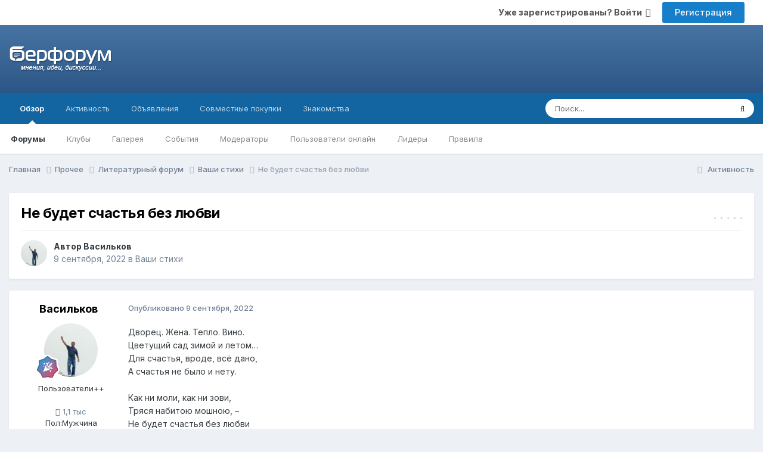

--- FILE ---
content_type: text/html;charset=UTF-8
request_url: https://berforum.ru/topic/251470-ne-budet-schastya-bez-lyubvi/
body_size: 12180
content:
<!DOCTYPE html>
<html lang="ru-RU" dir="ltr">
	<head>
		<title>Не будет счастья без любви - Ваши стихи - БерФорум</title>
		
			<!-- Global site tag (gtag.js) - Google Analytics -->
<script async src="https://www.googletagmanager.com/gtag/js?id=UA-894031-1"></script>
<script>
  window.dataLayer = window.dataLayer || [];
  function gtag(){dataLayer.push(arguments);}
  gtag('js', new Date());

  gtag('config', 'UA-894031-1');
</script>
		
		<!--[if lt IE 9]>
			
		    <script src="//berforum.ru/applications/core/interface/html5shiv/html5shiv.js"></script>
		<![endif]-->
		

	<meta name="viewport" content="width=device-width, initial-scale=1">


	
	


	<meta name="twitter:card" content="summary" />




	
		
			
				<meta property="og:title" content="Не будет счастья без любви">
			
		
	

	
		
			
				<meta property="og:type" content="website">
			
		
	

	
		
			
				<meta property="og:url" content="https://berforum.ru/topic/251470-ne-budet-schastya-bez-lyubvi/">
			
		
	

	
		
			
				<meta name="description" content="Дворец. Жена. Тепло. Вино. Цветущий сад зимой и летом… Для счастья, вроде, всё дано, А счастья не было и нету. Как ни моли, как ни зови, Тряся набитою мошною, – Не будет счастья без любви В дворце с теплом, вином, женою…">
			
		
	

	
		
			
				<meta property="og:description" content="Дворец. Жена. Тепло. Вино. Цветущий сад зимой и летом… Для счастья, вроде, всё дано, А счастья не было и нету. Как ни моли, как ни зови, Тряся набитою мошною, – Не будет счастья без любви В дворце с теплом, вином, женою…">
			
		
	

	
		
			
				<meta property="og:updated_time" content="2022-09-09T10:16:25Z">
			
		
	

	
		
			
				<meta property="og:site_name" content="БерФорум">
			
		
	

	
		
			
				<meta property="og:locale" content="ru_RU">
			
		
	


	
		<link rel="canonical" href="https://berforum.ru/topic/251470-ne-budet-schastya-bez-lyubvi/" />
	





<link rel="manifest" href="https://berforum.ru/manifest.webmanifest/">
<meta name="msapplication-config" content="https://berforum.ru/browserconfig.xml/">
<meta name="msapplication-starturl" content="/">
<meta name="application-name" content="БерФорум">
<meta name="apple-mobile-web-app-title" content="БерФорум">

	<meta name="theme-color" content="#204066">










<link rel="preload" href="//berforum.ru/applications/core/interface/font/fontawesome-webfont.woff2?v=4.7.0" as="font" crossorigin="anonymous">
		


	<link rel="preconnect" href="https://fonts.googleapis.com">
	<link rel="preconnect" href="https://fonts.gstatic.com" crossorigin>
	
		<link href="https://fonts.googleapis.com/css2?family=Inter:wght@300;400;500;600;700&display=swap" rel="stylesheet">
	



	<link rel='stylesheet' href='https://storage.berforum.ru/uploads/css_built_2/341e4a57816af3ba440d891ca87450ff_framework.css?v=4e52a1ea3c1767959788' media='all'>

	<link rel='stylesheet' href='https://storage.berforum.ru/uploads/css_built_2/05e81b71abe4f22d6eb8d1a929494829_responsive.css?v=4e52a1ea3c1767959788' media='all'>

	<link rel='stylesheet' href='https://storage.berforum.ru/uploads/css_built_2/20446cf2d164adcc029377cb04d43d17_flags.css?v=4e52a1ea3c1767959788' media='all'>

	<link rel='stylesheet' href='https://storage.berforum.ru/uploads/css_built_2/90eb5adf50a8c640f633d47fd7eb1778_core.css?v=4e52a1ea3c1767959788' media='all'>

	<link rel='stylesheet' href='https://storage.berforum.ru/uploads/css_built_2/5a0da001ccc2200dc5625c3f3934497d_core_responsive.css?v=4e52a1ea3c1767959788' media='all'>

	<link rel='stylesheet' href='https://storage.berforum.ru/uploads/css_built_2/62e269ced0fdab7e30e026f1d30ae516_forums.css?v=4e52a1ea3c1767959788' media='all'>

	<link rel='stylesheet' href='https://storage.berforum.ru/uploads/css_built_2/76e62c573090645fb99a15a363d8620e_forums_responsive.css?v=4e52a1ea3c1767959788' media='all'>

	<link rel='stylesheet' href='https://storage.berforum.ru/uploads/css_built_2/ebdea0c6a7dab6d37900b9190d3ac77b_topics.css?v=4e52a1ea3c1767959788' media='all'>





<link rel='stylesheet' href='https://storage.berforum.ru/uploads/css_built_2/258adbb6e4f3e83cd3b355f84e3fa002_custom.css?v=4e52a1ea3c1767959788' media='all'>




		
		

	
	<link rel='shortcut icon' href='https://storage.berforum.ru/uploads/monthly_2018_11/favicon.ico.17c2acdcb6ba54322727ea81707ed2ee.ico' type="image/x-icon">

    </head>
	<body class='ipsApp ipsApp_front ipsJS_none ipsClearfix' data-controller='core.front.core.app' data-message="" data-pageApp='forums' data-pageLocation='front' data-pageModule='forums' data-pageController='topic'>
		<a href='#elContent' class='ipsHide' title='Перейти к основному содержанию на этой странице' accesskey='m'>Перейти к содержанию</a>
		
		<div id='ipsLayout_header' class='ipsClearfix'>
			





			
			
<ul id='elMobileNav' class='ipsResponsive_hideDesktop' data-controller='core.front.core.mobileNav'>
	
		
			
			
				
				
			
				
				
			
				
					<li id='elMobileBreadcrumb'>
						<a href='https://berforum.ru/forum/19-vashi-stihi/'>
							<span>Ваши стихи</span>
						</a>
					</li>
				
				
			
				
				
			
		
	
	
	
	<li >
		<a data-action="defaultStream" href='https://berforum.ru/discover/'><i class="fa fa-newspaper-o" aria-hidden="true"></i></a>
	</li>

	

	
		<li class='ipsJS_show'>
			<a href='https://berforum.ru/search/'><i class='fa fa-search'></i></a>
		</li>
	
</ul>
				<div class='sToolbar ipsClearfix ipsResponsive_hidePhone'>
                  <div class="container">
					

	<ul id='elUserNav' class='ipsList_inline cSignedOut ipsResponsive_showDesktop'>
		
        
		
        
        
            
            <li id='elSignInLink'>
                <a href='https://berforum.ru/login/' data-ipsMenu-closeOnClick="false" data-ipsMenu id='elUserSignIn'>
                    Уже зарегистрированы? Войти &nbsp;<i class='fa fa-caret-down'></i>
                </a>
                
<div id='elUserSignIn_menu' class='ipsMenu ipsMenu_auto ipsHide'>
	<form accept-charset='utf-8' method='post' action='https://berforum.ru/login/'>
		<input type="hidden" name="csrfKey" value="f545266e645d1a6ac62735ac6ff40b62">
		<input type="hidden" name="ref" value="aHR0cHM6Ly9iZXJmb3J1bS5ydS90b3BpYy8yNTE0NzAtbmUtYnVkZXQtc2NoYXN0eWEtYmV6LWx5dWJ2aS8=">
		<div data-role="loginForm">
			
			
			
				<div class='ipsColumns ipsColumns_noSpacing'>
					<div class='ipsColumn ipsColumn_wide' id='elUserSignIn_internal'>
						
<div class="ipsPad ipsForm ipsForm_vertical">
	<h4 class="ipsType_sectionHead">Войти</h4>
	<br><br>
	<ul class='ipsList_reset'>
		<li class="ipsFieldRow ipsFieldRow_noLabel ipsFieldRow_fullWidth">
			
			
				<input type="text" placeholder="Отображаемое имя или email адрес" name="auth" autocomplete="email">
			
		</li>
		<li class="ipsFieldRow ipsFieldRow_noLabel ipsFieldRow_fullWidth">
			<input type="password" placeholder="Пароль" name="password" autocomplete="current-password">
		</li>
		<li class="ipsFieldRow ipsFieldRow_checkbox ipsClearfix">
			<span class="ipsCustomInput">
				<input type="checkbox" name="remember_me" id="remember_me_checkbox" value="1" checked aria-checked="true">
				<span></span>
			</span>
			<div class="ipsFieldRow_content">
				<label class="ipsFieldRow_label" for="remember_me_checkbox">Запомнить</label>
				<span class="ipsFieldRow_desc">Не рекомендуется для компьютеров с общим доступом</span>
			</div>
		</li>
		<li class="ipsFieldRow ipsFieldRow_fullWidth">
			<button type="submit" name="_processLogin" value="usernamepassword" class="ipsButton ipsButton_primary ipsButton_small" id="elSignIn_submit">Войти</button>
			
				<p class="ipsType_right ipsType_small">
					
						<a href='https://berforum.ru/lostpassword/' data-ipsDialog data-ipsDialog-title='Забыли пароль?'>
					
					Забыли пароль?</a>
				</p>
			
		</li>
	</ul>
</div>
					</div>
					<div class='ipsColumn ipsColumn_wide'>
						<div class='ipsPadding' id='elUserSignIn_external'>
							<div class='ipsAreaBackground_light ipsPadding:half'>
								
									<p class='ipsType_reset ipsType_small ipsType_center'><strong>Или войти с помощью одного из сервисов</strong></p>
								
								
									<div class='ipsType_center ipsMargin_top:half'>
										

<button type="submit" name="_processLogin" value="2" class='ipsButton ipsButton_verySmall ipsButton_fullWidth ipsSocial ipsSocial_facebook' style="background-color: #3a579a">
	
		<span class='ipsSocial_icon'>
			
				<i class='fa fa-facebook-official'></i>
			
		</span>
		<span class='ipsSocial_text'>Войти с помощью Facebook</span>
	
</button>
									</div>
								
									<div class='ipsType_center ipsMargin_top:half'>
										

<button type="submit" name="_processLogin" value="9" class='ipsButton ipsButton_verySmall ipsButton_fullWidth ipsSocial ipsSocial_twitter' style="background-color: #000000">
	
		<span class='ipsSocial_icon'>
			
				<i class='fa fa-twitter'></i>
			
		</span>
		<span class='ipsSocial_text'>Войти с помощью X</span>
	
</button>
									</div>
								
									<div class='ipsType_center ipsMargin_top:half'>
										

<button type="submit" name="_processLogin" value="3" class='ipsButton ipsButton_verySmall ipsButton_fullWidth ipsSocial ipsSocial_google' style="background-color: #4285F4">
	
		<span class='ipsSocial_icon'>
			
				<i class='fa fa-google'></i>
			
		</span>
		<span class='ipsSocial_text'>Войти с помощью Google</span>
	
</button>
									</div>
								
									<div class='ipsType_center ipsMargin_top:half'>
										

<button type="submit" name="_processLogin" value="10" class='ipsButton ipsButton_verySmall ipsButton_fullWidth ipsSocial ipsSocial_vkontakte' style="background-color: #4a76a8">
	
		<span class='ipsSocial_icon'>
			
				<i class='fa fa-vk'></i>
			
		</span>
		<span class='ipsSocial_text'>Войти через ВКонтакте</span>
	
</button>
									</div>
								
							</div>
						</div>
					</div>
				</div>
			
		</div>
	</form>
</div>
            </li>
            
        
		
			<li>
				
					<a href='https://berforum.ru/register/' data-ipsDialog data-ipsDialog-size='narrow' data-ipsDialog-title='Регистрация' id='elRegisterButton' class='ipsButton ipsButton_normal ipsButton_primary'>Регистрация</a>
				
			</li>
		
	</ul>

                  </div>
				</div>
			<header class="sMainHead">
              <div class="container">
                <div class='ipsColumns'>
                  <div id="logo" class='ipsColumn ipsColumn_medium'>


<a href='https://berforum.ru/' id='elLogo' accesskey='1'><img src="https://storage.berforum.ru/uploads/monthly_2026_01/logo.png.37b307d979f7d9cfd5295410c6633844.png.61c2767b2a1eb1d2dae63e662e25a5ce.png" alt='БерФорум'></a>
</div>
                  <div class='ipsColumn ipsColumn_fluid' ipsColumns_collapsePhone>
                    <div class="ipsAdvertisement ipsSpacer_both ipsSpacer_half">
	                  <ul class="ipsList_inline ipsType_center ipsList_reset ipsList_noSpacing">
		               <li class="ipsAdvertisement_large ipsResponsive_showDesktop ipsResponsive_inlineBlock ipsAreaBackground_light">
                         
		               </li>
	                 </ul>
                    </div>
                  </div>
                </div>
              </div>
			</header>
			

	<nav data-controller='core.front.core.navBar' class=' ipsResponsive_showDesktop'>
		<div class='ipsNavBar_primary ipsLayout_container '>
			<ul data-role="primaryNavBar" class='ipsClearfix'>
				


	
		
		
			
		
		<li class='ipsNavBar_active' data-active id='elNavSecondary_1' data-role="navBarItem" data-navApp="core" data-navExt="CustomItem">
			
			
				<a href="https://berforum.ru"  data-navItem-id="1" data-navDefault>
					Обзор<span class='ipsNavBar_active__identifier'></span>
				</a>
			
			
				<ul class='ipsNavBar_secondary ' data-role='secondaryNavBar'>
					


	
		
		
			
		
		<li class='ipsNavBar_active' data-active id='elNavSecondary_10' data-role="navBarItem" data-navApp="forums" data-navExt="Forums">
			
			
				<a href="https://berforum.ru"  data-navItem-id="10" data-navDefault>
					Форумы<span class='ipsNavBar_active__identifier'></span>
				</a>
			
			
		</li>
	
	

	
		
		
		<li  id='elNavSecondary_3' data-role="navBarItem" data-navApp="core" data-navExt="Clubs">
			
			
				<a href="https://berforum.ru/clubs/"  data-navItem-id="3" >
					Клубы<span class='ipsNavBar_active__identifier'></span>
				</a>
			
			
		</li>
	
	

	
		
		
		<li  id='elNavSecondary_23' data-role="navBarItem" data-navApp="gallery" data-navExt="Gallery">
			
			
				<a href="https://berforum.ru/gallery/"  data-navItem-id="23" >
					Галерея<span class='ipsNavBar_active__identifier'></span>
				</a>
			
			
		</li>
	
	

	
		
		
		<li  id='elNavSecondary_12' data-role="navBarItem" data-navApp="calendar" data-navExt="Calendar">
			
			
				<a href="https://berforum.ru/events/"  data-navItem-id="12" >
					События<span class='ipsNavBar_active__identifier'></span>
				</a>
			
			
		</li>
	
	

	
		
		
		<li  id='elNavSecondary_14' data-role="navBarItem" data-navApp="core" data-navExt="StaffDirectory">
			
			
				<a href="https://berforum.ru/staff/"  data-navItem-id="14" >
					Модераторы<span class='ipsNavBar_active__identifier'></span>
				</a>
			
			
		</li>
	
	

	
		
		
		<li  id='elNavSecondary_15' data-role="navBarItem" data-navApp="core" data-navExt="OnlineUsers">
			
			
				<a href="https://berforum.ru/online/"  data-navItem-id="15" >
					Пользователи онлайн<span class='ipsNavBar_active__identifier'></span>
				</a>
			
			
		</li>
	
	

	
		
		
		<li  id='elNavSecondary_16' data-role="navBarItem" data-navApp="core" data-navExt="Leaderboard">
			
			
				<a href="https://berforum.ru/leaderboard/"  data-navItem-id="16" >
					Лидеры<span class='ipsNavBar_active__identifier'></span>
				</a>
			
			
		</li>
	
	

	
		
		
		<li  id='elNavSecondary_13' data-role="navBarItem" data-navApp="core" data-navExt="Guidelines">
			
			
				<a href="https://berforum.ru/guidelines/"  data-navItem-id="13" >
					Правила<span class='ipsNavBar_active__identifier'></span>
				</a>
			
			
		</li>
	
	

					<li class='ipsHide' id='elNavigationMore_1' data-role='navMore'>
						<a href='#' data-ipsMenu data-ipsMenu-appendTo='#elNavigationMore_1' id='elNavigationMore_1_dropdown'>Больше <i class='fa fa-caret-down'></i></a>
						<ul class='ipsHide ipsMenu ipsMenu_auto' id='elNavigationMore_1_dropdown_menu' data-role='moreDropdown'></ul>
					</li>
				</ul>
			
		</li>
	
	

	
		
		
		<li  id='elNavSecondary_2' data-role="navBarItem" data-navApp="core" data-navExt="CustomItem">
			
			
				<a href="https://berforum.ru/discover/"  data-navItem-id="2" >
					Активность<span class='ipsNavBar_active__identifier'></span>
				</a>
			
			
				<ul class='ipsNavBar_secondary ipsHide' data-role='secondaryNavBar'>
					


	
		
		
		<li  id='elNavSecondary_4' data-role="navBarItem" data-navApp="core" data-navExt="AllActivity">
			
			
				<a href="https://berforum.ru/discover/"  data-navItem-id="4" >
					Активность<span class='ipsNavBar_active__identifier'></span>
				</a>
			
			
		</li>
	
	

	
	

	
	

	
	

	
		
		
		<li  id='elNavSecondary_8' data-role="navBarItem" data-navApp="core" data-navExt="Search">
			
			
				<a href="https://berforum.ru/search/"  data-navItem-id="8" >
					Поиск<span class='ipsNavBar_active__identifier'></span>
				</a>
			
			
		</li>
	
	

	
	

					<li class='ipsHide' id='elNavigationMore_2' data-role='navMore'>
						<a href='#' data-ipsMenu data-ipsMenu-appendTo='#elNavigationMore_2' id='elNavigationMore_2_dropdown'>Больше <i class='fa fa-caret-down'></i></a>
						<ul class='ipsHide ipsMenu ipsMenu_auto' id='elNavigationMore_2_dropdown_menu' data-role='moreDropdown'></ul>
					</li>
				</ul>
			
		</li>
	
	

	
		
		
		<li  id='elNavSecondary_18' data-role="navBarItem" data-navApp="core" data-navExt="CustomItem">
			
			
				<a href="https://berforum.ru/forum/28-chastnie-objavlenija/"  data-navItem-id="18" >
					Объявления<span class='ipsNavBar_active__identifier'></span>
				</a>
			
			
		</li>
	
	

	
		
		
		<li  id='elNavSecondary_19' data-role="navBarItem" data-navApp="core" data-navExt="CustomItem">
			
			
				<a href="https://berforum.ru/forum/94-sovmestnie-pokupki/"  data-navItem-id="19" >
					Совместные покупки<span class='ipsNavBar_active__identifier'></span>
				</a>
			
			
		</li>
	
	

	
		
		
		<li  id='elNavSecondary_20' data-role="navBarItem" data-navApp="core" data-navExt="CustomItem">
			
			
				<a href="http://kiss.beriki.ru"  data-navItem-id="20" >
					Знакомства<span class='ipsNavBar_active__identifier'></span>
				</a>
			
			
		</li>
	
	

				<li class='ipsHide' id='elNavigationMore' data-role='navMore'>
					<a href='#' data-ipsMenu data-ipsMenu-appendTo='#elNavigationMore' id='elNavigationMore_dropdown'>Больше</a>
					<ul class='ipsNavBar_secondary ipsHide' data-role='secondaryNavBar'>
						<li class='ipsHide' id='elNavigationMore_more' data-role='navMore'>
							<a href='#' data-ipsMenu data-ipsMenu-appendTo='#elNavigationMore_more' id='elNavigationMore_more_dropdown'>Больше <i class='fa fa-caret-down'></i></a>
							<ul class='ipsHide ipsMenu ipsMenu_auto' id='elNavigationMore_more_dropdown_menu' data-role='moreDropdown'></ul>
						</li>
					</ul>
				</li>
			</ul>
			

	<div id="elSearchWrapper">
		<div id='elSearch' data-controller="core.front.core.quickSearch">
			<form accept-charset='utf-8' action='//berforum.ru/search/?do=quicksearch' method='post'>
                <input type='search' id='elSearchField' placeholder='Поиск...' name='q' autocomplete='off' aria-label='Поиск'>
                <details class='cSearchFilter'>
                    <summary class='cSearchFilter__text'></summary>
                    <ul class='cSearchFilter__menu'>
                        
                        <li><label><input type="radio" name="type" value="all" ><span class='cSearchFilter__menuText'>Везде</span></label></li>
                        
                            
                                <li><label><input type="radio" name="type" value='contextual_{&quot;type&quot;:&quot;forums_topic&quot;,&quot;nodes&quot;:19}' checked><span class='cSearchFilter__menuText'>Этот форум</span></label></li>
                            
                                <li><label><input type="radio" name="type" value='contextual_{&quot;type&quot;:&quot;forums_topic&quot;,&quot;item&quot;:251470}' checked><span class='cSearchFilter__menuText'>Эта тема</span></label></li>
                            
                        
                        
                            <li><label><input type="radio" name="type" value="core_statuses_status"><span class='cSearchFilter__menuText'>Обновления статусов</span></label></li>
                        
                            <li><label><input type="radio" name="type" value="forums_topic"><span class='cSearchFilter__menuText'>Темы</span></label></li>
                        
                            <li><label><input type="radio" name="type" value="calendar_event"><span class='cSearchFilter__menuText'>События</span></label></li>
                        
                            <li><label><input type="radio" name="type" value="gallery_image"><span class='cSearchFilter__menuText'>Изображения</span></label></li>
                        
                            <li><label><input type="radio" name="type" value="gallery_album_item"><span class='cSearchFilter__menuText'>Альбомы</span></label></li>
                        
                            <li><label><input type="radio" name="type" value="core_members"><span class='cSearchFilter__menuText'>Пользователи</span></label></li>
                        
                    </ul>
                </details>
				<button class='cSearchSubmit' type="submit" aria-label='Поиск'><i class="fa fa-search"></i></button>
			</form>
		</div>
	</div>

		</div>
	</nav>

		</div>
		<main id='ipsLayout_body' class='ipsLayout_container'>
			<div id='ipsLayout_contentArea'>
				<div id='ipsLayout_contentWrapper'>
					
<nav class='ipsBreadcrumb ipsBreadcrumb_top ipsFaded_withHover'>
	

	<ul class='ipsList_inline ipsPos_right'>
		
		<li >
			<a data-action="defaultStream" class='ipsType_light '  href='https://berforum.ru/discover/'><i class="fa fa-newspaper-o" aria-hidden="true"></i> <span>Активность</span></a>
		</li>
		
	</ul>

	<ul data-role="breadcrumbList">
		<li>
			<a title="Главная" href='https://berforum.ru/'>
				<span>Главная <i class='fa fa-angle-right'></i></span>
			</a>
		</li>
		
		
			<li>
				
					<a href='https://berforum.ru/forum/75-prochee/'>
						<span>Прочее <i class='fa fa-angle-right' aria-hidden="true"></i></span>
					</a>
				
			</li>
		
			<li>
				
					<a href='https://berforum.ru/forum/73-literaturnyy-forum/'>
						<span>Литературный форум <i class='fa fa-angle-right' aria-hidden="true"></i></span>
					</a>
				
			</li>
		
			<li>
				
					<a href='https://berforum.ru/forum/19-vashi-stihi/'>
						<span>Ваши стихи <i class='fa fa-angle-right' aria-hidden="true"></i></span>
					</a>
				
			</li>
		
			<li>
				
					Не будет счастья без любви
				
			</li>
		
	</ul>
</nav>
					
					<div id='ipsLayout_mainArea'>
						<a id='elContent'></a>
						
						
						
						

	




						



<div class='ipsPageHeader ipsResponsive_pull ipsBox ipsPadding sm:ipsPadding:half ipsMargin_bottom'>
		
	
	<div class='ipsFlex ipsFlex-ai:center ipsFlex-fw:wrap ipsGap:4'>
		<div class='ipsFlex-flex:11'>
			<h1 class='ipsType_pageTitle ipsContained_container'>
				

				
				
					<span class='ipsType_break ipsContained'>
						<span>Не будет счастья без любви</span>
					</span>
				
			</h1>
			
			
		</div>
		
			<div class='ipsFlex-flex:00 ipsType_light'>
				
				
<div  class='ipsClearfix ipsRating  ipsRating_veryLarge'>
	
	<ul class='ipsRating_collective'>
		
			
				<li class='ipsRating_off'>
					<i class='fa fa-star'></i>
				</li>
			
		
			
				<li class='ipsRating_off'>
					<i class='fa fa-star'></i>
				</li>
			
		
			
				<li class='ipsRating_off'>
					<i class='fa fa-star'></i>
				</li>
			
		
			
				<li class='ipsRating_off'>
					<i class='fa fa-star'></i>
				</li>
			
		
			
				<li class='ipsRating_off'>
					<i class='fa fa-star'></i>
				</li>
			
		
	</ul>
</div>
			</div>
		
	</div>
	<hr class='ipsHr'>
	<div class='ipsPageHeader__meta ipsFlex ipsFlex-jc:between ipsFlex-ai:center ipsFlex-fw:wrap ipsGap:3'>
		<div class='ipsFlex-flex:11'>
			<div class='ipsPhotoPanel ipsPhotoPanel_mini ipsPhotoPanel_notPhone ipsClearfix'>
				


	<a href="https://berforum.ru/profile/88224-vasilkov/" rel="nofollow" data-ipsHover data-ipsHover-width="370" data-ipsHover-target="https://berforum.ru/profile/88224-vasilkov/?do=hovercard" class="ipsUserPhoto ipsUserPhoto_mini" title="Перейти в профиль Васильков">
		<img src='https://storage.berforum.ru/uploads/monthly_2020_02/mihvasivgmacom.thumb.jpg.9b874e9eb34bd6b8165b79f767a39921.jpg' alt='Васильков' loading="lazy">
	</a>

				<div>
					<p class='ipsType_reset ipsType_blendLinks'>
						<span class='ipsType_normal'>
						
							<strong>Автор 


<a href='https://berforum.ru/profile/88224-vasilkov/' rel="nofollow" data-ipsHover data-ipsHover-width='370' data-ipsHover-target='https://berforum.ru/profile/88224-vasilkov/?do=hovercard&amp;referrer=https%253A%252F%252Fberforum.ru%252Ftopic%252F251470-ne-budet-schastya-bez-lyubvi%252F' title="Перейти в профиль Васильков" class="ipsType_break">Васильков</a></strong><br />
							<span class='ipsType_light'><time datetime='2022-09-09T10:16:25Z' title='09.09.2022 10:16' data-short='3 г.'>9 сентября, 2022</time> в <a href="https://berforum.ru/forum/19-vashi-stihi/">Ваши стихи</a></span>
						
						</span>
					</p>
				</div>
			</div>
		</div>
					
	</div>
	
	
</div>








<div class='ipsClearfix'>
	<ul class="ipsToolList ipsToolList_horizontal ipsClearfix ipsSpacer_both ipsResponsive_hidePhone">
		
		
		
	</ul>
</div>

<div id='comments' data-controller='core.front.core.commentFeed,forums.front.topic.view, core.front.core.ignoredComments' data-autoPoll data-baseURL='https://berforum.ru/topic/251470-ne-budet-schastya-bez-lyubvi/' data-lastPage data-feedID='topic-251470' class='cTopic ipsClear ipsSpacer_top'>
	
			
	

	

<div data-controller='core.front.core.recommendedComments' data-url='https://berforum.ru/topic/251470-ne-budet-schastya-bez-lyubvi/?recommended=comments' class='ipsRecommendedComments ipsHide'>
	<div data-role="recommendedComments">
		<h2 class='ipsType_sectionHead ipsType_large ipsType_bold ipsMargin_bottom'>Рекомендуемые сообщения</h2>
		
	</div>
</div>
	
	<div id="elPostFeed" data-role='commentFeed' data-controller='core.front.core.moderation' >
		<form action="https://berforum.ru/topic/251470-ne-budet-schastya-bez-lyubvi/?csrfKey=f545266e645d1a6ac62735ac6ff40b62&amp;do=multimodComment" method="post" data-ipsPageAction data-role='moderationTools'>
			
			
				

					

					
					



<a id='findComment-4204410'></a>
<a id='comment-4204410'></a>
<article  id='elComment_4204410' class='cPost ipsBox ipsResponsive_pull  ipsComment  ipsComment_parent ipsClearfix ipsClear ipsColumns ipsColumns_noSpacing ipsColumns_collapsePhone    '>
	

	

	<div class='cAuthorPane_mobile ipsResponsive_showPhone'>
		<div class='cAuthorPane_photo'>
			<div class='cAuthorPane_photoWrap'>
				


	<a href="https://berforum.ru/profile/88224-vasilkov/" rel="nofollow" data-ipsHover data-ipsHover-width="370" data-ipsHover-target="https://berforum.ru/profile/88224-vasilkov/?do=hovercard" class="ipsUserPhoto ipsUserPhoto_large" title="Перейти в профиль Васильков">
		<img src='https://storage.berforum.ru/uploads/monthly_2020_02/mihvasivgmacom.thumb.jpg.9b874e9eb34bd6b8165b79f767a39921.jpg' alt='Васильков' loading="lazy">
	</a>

				
				
					<a href="https://berforum.ru/profile/88224-vasilkov/badges/" rel="nofollow">
						
<img src='https://storage.berforum.ru/uploads/monthly_2021_09/12_Mentor.svg' loading="lazy" alt="Mentor" class="cAuthorPane_badge cAuthorPane_badge--rank ipsOutline ipsOutline:2px" data-ipsTooltip title="Звание: Mentor (12/14)">
					</a>
				
			</div>
		</div>
		<div class='cAuthorPane_content'>
			<h3 class='ipsType_sectionHead cAuthorPane_author ipsType_break ipsType_blendLinks ipsFlex ipsFlex-ai:center'>
				


<a href='https://berforum.ru/profile/88224-vasilkov/' rel="nofollow" data-ipsHover data-ipsHover-width='370' data-ipsHover-target='https://berforum.ru/profile/88224-vasilkov/?do=hovercard&amp;referrer=https%253A%252F%252Fberforum.ru%252Ftopic%252F251470-ne-budet-schastya-bez-lyubvi%252F' title="Перейти в профиль Васильков" class="ipsType_break">Васильков</a>
			</h3>
			<div class='ipsType_light ipsType_reset'>
			    <a href='https://berforum.ru/topic/251470-ne-budet-schastya-bez-lyubvi/#findComment-4204410' rel="nofollow" class='ipsType_blendLinks'>Опубликовано <time datetime='2022-09-09T10:16:25Z' title='09.09.2022 10:16' data-short='3 г.'>9 сентября, 2022</time></a>
				
			</div>
		</div>
	</div>
	<aside class='ipsComment_author cAuthorPane ipsColumn ipsColumn_medium ipsResponsive_hidePhone'>
		<h3 class='ipsType_sectionHead cAuthorPane_author ipsType_blendLinks ipsType_break'><strong>


<a href='https://berforum.ru/profile/88224-vasilkov/' rel="nofollow" data-ipsHover data-ipsHover-width='370' data-ipsHover-target='https://berforum.ru/profile/88224-vasilkov/?do=hovercard&amp;referrer=https%253A%252F%252Fberforum.ru%252Ftopic%252F251470-ne-budet-schastya-bez-lyubvi%252F' title="Перейти в профиль Васильков" class="ipsType_break">Васильков</a></strong>
			
		</h3>
		<ul class='cAuthorPane_info ipsList_reset'>
			<li data-role='photo' class='cAuthorPane_photo'>
				<div class='cAuthorPane_photoWrap'>
					


	<a href="https://berforum.ru/profile/88224-vasilkov/" rel="nofollow" data-ipsHover data-ipsHover-width="370" data-ipsHover-target="https://berforum.ru/profile/88224-vasilkov/?do=hovercard" class="ipsUserPhoto ipsUserPhoto_large" title="Перейти в профиль Васильков">
		<img src='https://storage.berforum.ru/uploads/monthly_2020_02/mihvasivgmacom.thumb.jpg.9b874e9eb34bd6b8165b79f767a39921.jpg' alt='Васильков' loading="lazy">
	</a>

					
					
						
<img src='https://storage.berforum.ru/uploads/monthly_2021_09/12_Mentor.svg' loading="lazy" alt="Mentor" class="cAuthorPane_badge cAuthorPane_badge--rank ipsOutline ipsOutline:2px" data-ipsTooltip title="Звание: Mentor (12/14)">
					
				</div>
			</li>
			
				<li data-role='group'>Пользователи++</li>
				
			
			
				<li data-role='stats' class='ipsMargin_top'>
					<ul class="ipsList_reset ipsType_light ipsFlex ipsFlex-ai:center ipsFlex-jc:center ipsGap_row:2 cAuthorPane_stats">
						<li>
							
								<a href="https://berforum.ru/profile/88224-vasilkov/content/" rel="nofollow" title="1 072 сообщения" data-ipsTooltip class="ipsType_blendLinks">
							
								<i class="fa fa-comment"></i> 1,1 тыс
							
								</a>
							
						</li>
						
					</ul>
				</li>
			
			
				

	
	<li data-role='custom-field' class='ipsResponsive_hidePhone ipsType_break'>
		
<span class='ft'>Пол:</span><span class='fc'>Мужчина</span>
	</li>
	
	<li data-role='custom-field' class='ipsResponsive_hidePhone ipsType_break'>
		
<span class='ft'>Откуда:</span><span class='fc'>Беларусь</span>
	</li>
	

			
		</ul>
	</aside>
	<div class='ipsColumn ipsColumn_fluid ipsMargin:none'>
		

<div id='comment-4204410_wrap' data-controller='core.front.core.comment' data-commentApp='forums' data-commentType='forums' data-commentID="4204410" data-quoteData='{&quot;userid&quot;:88224,&quot;username&quot;:&quot;\u0412\u0430\u0441\u0438\u043b\u044c\u043a\u043e\u0432&quot;,&quot;timestamp&quot;:1662718585,&quot;contentapp&quot;:&quot;forums&quot;,&quot;contenttype&quot;:&quot;forums&quot;,&quot;contentid&quot;:251470,&quot;contentclass&quot;:&quot;forums_Topic&quot;,&quot;contentcommentid&quot;:4204410}' class='ipsComment_content ipsType_medium'>

	<div class='ipsComment_meta ipsType_light ipsFlex ipsFlex-ai:center ipsFlex-jc:between ipsFlex-fd:row-reverse'>
		<div class='ipsType_light ipsType_reset ipsType_blendLinks ipsComment_toolWrap'>
			<div class='ipsResponsive_hidePhone ipsComment_badges'>
				<ul class='ipsList_reset ipsFlex ipsFlex-jc:end ipsFlex-fw:wrap ipsGap:2 ipsGap_row:1'>
					
					
					
					
					
				</ul>
			</div>
			<ul class='ipsList_reset ipsComment_tools'>
				<li>
					<a href='#elControls_4204410_menu' class='ipsComment_ellipsis' id='elControls_4204410' title='Ещё...' data-ipsMenu data-ipsMenu-appendTo='#comment-4204410_wrap'><i class='fa fa-ellipsis-h'></i></a>
					<ul id='elControls_4204410_menu' class='ipsMenu ipsMenu_narrow ipsHide'>
						
						
                        
						
						
						
							
								
							
							
							
							
							
							
						
					</ul>
				</li>
				
			</ul>
		</div>

		<div class='ipsType_reset ipsResponsive_hidePhone'>
		   
		   Опубликовано <time datetime='2022-09-09T10:16:25Z' title='09.09.2022 10:16' data-short='3 г.'>9 сентября, 2022</time>
		   
			
			<span class='ipsResponsive_hidePhone'>
				
				
			</span>
		</div>
	</div>

	

    

	<div class='cPost_contentWrap'>
		
		<div data-role='commentContent' class='ipsType_normal ipsType_richText ipsPadding_bottom ipsContained' data-controller='core.front.core.lightboxedImages'>
			<p>
	Дворец. Жена. Тепло. Вино.<br />
	Цветущий сад зимой и летом…<br />
	Для счастья, вроде, всё дано,<br />
	А счастья не было и нету.<br /><br />
	Как ни моли, как ни зови,<br />
	Тряся набитою мошною, –<br />
	Не будет счастья без любви<br />
	В дворце с теплом, вином, женою…
</p>

<p><a href="https://storage.berforum.ru/uploads/monthly_2022_09/7599.jpg.9efb7abcac9da466f214c9145b35b2fb.jpg" class="ipsAttachLink ipsAttachLink_image"><img data-fileid="495319" src="//berforum.ru/applications/core/interface/js/spacer.png" data-src="https://storage.berforum.ru/uploads/monthly_2022_09/7599.thumb.jpg.7219c63ca2e27f7c6a214920c2adba09.jpg" data-ratio="99.78" width="450" class="ipsImage ipsImage_thumbnailed" alt="7599.jpg"></a></p>

			
		</div>

		

		
	</div>

	
    
</div>
	</div>
</article>
					
					
					
				
			
			
<input type="hidden" name="csrfKey" value="f545266e645d1a6ac62735ac6ff40b62" />


		</form>
	</div>

	
	
	
		<div class='ipsMessage ipsMessage_general ipsSpacer_top'>
			<h4 class='ipsMessage_title'>Заархивировано</h4>
			<p class='ipsType_reset'>
				Эта тема находится в архиве и закрыта для дальнейших ответов.
			</p>
		</div>
	
	
	

	
</div>



<div class='ipsPager ipsSpacer_top'>
	<div class="ipsPager_prev">
		
			<a href="https://berforum.ru/forum/19-vashi-stihi/" title="Перейти к Ваши стихи" rel="parent">
				<span class="ipsPager_type">Перейти к списку тем</span>
			</a>
		
	</div>
	
</div>


						


					</div>
					


					
<nav class='ipsBreadcrumb ipsBreadcrumb_bottom ipsFaded_withHover'>
	
		


	

	<ul class='ipsList_inline ipsPos_right'>
		
		<li >
			<a data-action="defaultStream" class='ipsType_light '  href='https://berforum.ru/discover/'><i class="fa fa-newspaper-o" aria-hidden="true"></i> <span>Активность</span></a>
		</li>
		
	</ul>

	<ul data-role="breadcrumbList">
		<li>
			<a title="Главная" href='https://berforum.ru/'>
				<span>Главная <i class='fa fa-angle-right'></i></span>
			</a>
		</li>
		
		
			<li>
				
					<a href='https://berforum.ru/forum/75-prochee/'>
						<span>Прочее <i class='fa fa-angle-right' aria-hidden="true"></i></span>
					</a>
				
			</li>
		
			<li>
				
					<a href='https://berforum.ru/forum/73-literaturnyy-forum/'>
						<span>Литературный форум <i class='fa fa-angle-right' aria-hidden="true"></i></span>
					</a>
				
			</li>
		
			<li>
				
					<a href='https://berforum.ru/forum/19-vashi-stihi/'>
						<span>Ваши стихи <i class='fa fa-angle-right' aria-hidden="true"></i></span>
					</a>
				
			</li>
		
			<li>
				
					Не будет счастья без любви
				
			</li>
		
	</ul>
</nav>
				</div>
			</div>
			
      </main>
      <footer id='ipsLayout_footer' class='ipsClearfix'>
			<div class='ipsLayout_container'>
				
<div class="sap"><div class='sap'><script type="text/javascript">
<!--
var _acic={dataProvider:10,allowCookieMatch:false};(function(){var e=document.createElement("script");e.type="text/javascript";e.async=true;e.src="https://www.acint.net/aci.js";var t=document.getElementsByTagName("script")[0];t.parentNode.insertBefore(e,t)})()
//-->
</script></div></div>
<span class="uweb">
<!-- Начало кода счетчика UralWeb -->
  <script language="JavaScript" type="text/javascript">
<!--
  uralweb_d=document;
  uralweb_a='';
  uralweb_a+='&r='+escape(uralweb_d.referrer);
  uralweb_js=10;
//-->
</script>
<script language="JavaScript1.1" type="text/javascript">
<!--
  uralweb_a+='&j='+navigator.javaEnabled();
  uralweb_js=11;
//-->
</script>
<script language="JavaScript1.2" type="text/javascript">
<!--
  uralweb_s=screen;
  uralweb_a+='&s='+uralweb_s.width+'*'+uralweb_s.height;
  uralweb_a+='&d='+(uralweb_s.colorDepth?uralweb_s.colorDepth:uralweb_s.pixelDepth);
  uralweb_js=12;
//-->
</script>
<script language="JavaScript1.3" type="text/javascript">
<!--
  uralweb_js=13;
//-->
</script>
<script language="JavaScript" type="text/javascript">
<!--
uralweb_d.write('<a href="https://www.uralweb.ru/rating/go/berforum">'+
'<img border="0" src="https://hc.uralweb.ru/hc/berforum?js='+
uralweb_js+'&rand='+Math.random()+uralweb_a+
'" width="88" height="31" alt="Рейтинг UralWeb" /> <'+'/a>');
//-->
</script>
<noscript>
<a href="https://www.uralweb.ru/rating/go/berforum">
<img border="0" src="https://hc.uralweb.ru/hc/berforum?js=0" width="88" height="31" alt="Рейтинг UralWeb" /> </a>
</noscript>
<!-- конец кода счетчика UralWeb -->
</span>
              


<ul class='ipsList_inline ipsType_center ipsSpacer_top' id="elFooterLinks">
	
	
	
	
	
		<li><a href='https://berforum.ru/privacy/'>Политика конфиденциальности</a></li>
	
	
		<li><a rel="nofollow" href='https://berforum.ru/contact/' data-ipsdialog data-ipsDialog-remoteSubmit data-ipsDialog-flashMessage='Спасибо, ваше сообщение было отправлено администраторам.' data-ipsdialog-title="Обратная связь">Обратная связь</a></li>
	
        <li><a rel="nofollow" href='/guidelines/'>Правила</a></li>
</ul>	


<p id='elCopyright'>
	<span id='elCopyright_userLine'>березниковский форум</span>
	<a rel='nofollow' title='Invision Community' href='https://www.invisioncommunity.com/'>Powered by Invision Community</a><br><a href='https://ipbmafia.ru' style='display:none'>Invision Community Support forums</a>
</p>
          </div>
      </footer>
		
<div id='elMobileDrawer' class='ipsDrawer ipsHide'>
	<div class='ipsDrawer_menu'>
		<a href='#' class='ipsDrawer_close' data-action='close'><span>&times;</span></a>
		<div class='ipsDrawer_content ipsFlex ipsFlex-fd:column'>
			
				<div class='ipsPadding ipsBorder_bottom'>
					<ul class='ipsToolList ipsToolList_vertical'>
						<li>
							<a href='https://berforum.ru/login/' id='elSigninButton_mobile' class='ipsButton ipsButton_light ipsButton_small ipsButton_fullWidth'>Уже зарегистрированы? Войти</a>
						</li>
						
							<li>
								
									<a href='https://berforum.ru/register/' data-ipsDialog data-ipsDialog-size='narrow' data-ipsDialog-title='Регистрация' data-ipsDialog-fixed='true' id='elRegisterButton_mobile' class='ipsButton ipsButton_small ipsButton_fullWidth ipsButton_important'>Регистрация</a>
								
							</li>
						
					</ul>
				</div>
			

			

			<ul class='ipsDrawer_list ipsFlex-flex:11'>
				

				
				
				
				
					
						
						
							<li class='ipsDrawer_itemParent'>
								<h4 class='ipsDrawer_title'><a href='#'>Обзор</a></h4>
								<ul class='ipsDrawer_list'>
									<li data-action="back"><a href='#'>Назад</a></li>
									
									
										
										
										
											
												
													
													
									
													
									
									
									
										


	
		
			<li>
				<a href='https://berforum.ru' >
					Форумы
				</a>
			</li>
		
	

	
		
			<li>
				<a href='https://berforum.ru/clubs/' >
					Клубы
				</a>
			</li>
		
	

	
		
			<li>
				<a href='https://berforum.ru/gallery/' >
					Галерея
				</a>
			</li>
		
	

	
		
			<li>
				<a href='https://berforum.ru/events/' >
					События
				</a>
			</li>
		
	

	
		
			<li>
				<a href='https://berforum.ru/staff/' >
					Модераторы
				</a>
			</li>
		
	

	
		
			<li>
				<a href='https://berforum.ru/online/' >
					Пользователи онлайн
				</a>
			</li>
		
	

	
		
			<li>
				<a href='https://berforum.ru/leaderboard/' >
					Лидеры
				</a>
			</li>
		
	

	
		
			<li>
				<a href='https://berforum.ru/guidelines/' >
					Правила
				</a>
			</li>
		
	

										
								</ul>
							</li>
						
					
				
					
						
						
							<li class='ipsDrawer_itemParent'>
								<h4 class='ipsDrawer_title'><a href='#'>Активность</a></h4>
								<ul class='ipsDrawer_list'>
									<li data-action="back"><a href='#'>Назад</a></li>
									
									
										
										
										
											
												
													
													
									
													
									
									
									
										


	
		
			<li>
				<a href='https://berforum.ru/discover/' >
					Активность
				</a>
			</li>
		
	

	

	

	

	
		
			<li>
				<a href='https://berforum.ru/search/' >
					Поиск
				</a>
			</li>
		
	

	

										
								</ul>
							</li>
						
					
				
					
						
						
							<li><a href='https://berforum.ru/forum/28-chastnie-objavlenija/' >Объявления</a></li>
						
					
				
					
						
						
							<li><a href='https://berforum.ru/forum/94-sovmestnie-pokupki/' >Совместные покупки</a></li>
						
					
				
					
						
						
							<li><a href='http://kiss.beriki.ru' >Знакомства</a></li>
						
					
				
				
			</ul>

			
		</div>
	</div>
</div>

<div id='elMobileCreateMenuDrawer' class='ipsDrawer ipsHide'>
	<div class='ipsDrawer_menu'>
		<a href='#' class='ipsDrawer_close' data-action='close'><span>&times;</span></a>
		<div class='ipsDrawer_content ipsSpacer_bottom ipsPad'>
			<ul class='ipsDrawer_list'>
				<li class="ipsDrawer_listTitle ipsType_reset">Создать...</li>
				
			</ul>
		</div>
	</div>
</div>
		
		

	
	<script type='text/javascript'>
		var ipsDebug = false;		
	
		var CKEDITOR_BASEPATH = '//berforum.ru/applications/core/interface/ckeditor/ckeditor/';
	
		var ipsSettings = {
			
			
			cookie_path: "/",
			
			cookie_prefix: "ips4_",
			
			
			cookie_ssl: true,
			
            essential_cookies: ["oauth_authorize","member_id","login_key","clearAutosave","lastSearch","device_key","IPSSessionFront","loggedIn","noCache","hasJS","cookie_consent","cookie_consent_optional","codeVerifier","forumpass_*"],
			upload_imgURL: "",
			message_imgURL: "",
			notification_imgURL: "",
			baseURL: "//berforum.ru/",
			jsURL: "//berforum.ru/applications/core/interface/js/js.php",
			csrfKey: "f545266e645d1a6ac62735ac6ff40b62",
			antiCache: "4e52a1ea3c1767959788",
			jsAntiCache: "4e52a1ea3c1768573595",
			disableNotificationSounds: true,
			useCompiledFiles: true,
			links_external: true,
			memberID: 0,
			lazyLoadEnabled: true,
			blankImg: "//berforum.ru/applications/core/interface/js/spacer.png",
			googleAnalyticsEnabled: true,
			matomoEnabled: false,
			viewProfiles: true,
			mapProvider: 'none',
			mapApiKey: '',
			pushPublicKey: "BDFZW5XLdvNr-XwiJFmIpectnDM9soyCHkDqFjTLMdSRziqvYtjoYl4ihSj8Qpyx93fxIJ9kK_b-KTb-ixCN95M",
			relativeDates: true
		};
		
		
		
		
			ipsSettings['maxImageDimensions'] = {
				width: 450,
				height: 450
			};
		
		
	</script>





<script type='text/javascript' src='https://storage.berforum.ru/uploads/javascript_global/root_library.js?v=4e52a1ea3c1768573595' data-ips></script>


<script type='text/javascript' src='https://storage.berforum.ru/uploads/javascript_global/root_js_lang_2.js?v=4e52a1ea3c1768573595' data-ips></script>


<script type='text/javascript' src='https://storage.berforum.ru/uploads/javascript_global/root_framework.js?v=4e52a1ea3c1768573595' data-ips></script>


<script type='text/javascript' src='https://storage.berforum.ru/uploads/javascript_core/global_global_core.js?v=4e52a1ea3c1768573595' data-ips></script>


<script type='text/javascript' src='https://storage.berforum.ru/uploads/javascript_global/root_front.js?v=4e52a1ea3c1768573595' data-ips></script>


<script type='text/javascript' src='https://storage.berforum.ru/uploads/javascript_core/front_front_core.js?v=4e52a1ea3c1768573595' data-ips></script>


<script type='text/javascript' src='https://storage.berforum.ru/uploads/javascript_forums/front_front_topic.js?v=4e52a1ea3c1768573595' data-ips></script>


<script type='text/javascript' src='https://storage.berforum.ru/uploads/javascript_global/root_map.js?v=4e52a1ea3c1768573595' data-ips></script>



	<script type='text/javascript'>
		
			ips.setSetting( 'date_format', jQuery.parseJSON('"dd.mm.yy"') );
		
			ips.setSetting( 'date_first_day', jQuery.parseJSON('0') );
		
			ips.setSetting( 'ipb_url_filter_option', jQuery.parseJSON('"none"') );
		
			ips.setSetting( 'url_filter_any_action', jQuery.parseJSON('"allow"') );
		
			ips.setSetting( 'bypass_profanity', jQuery.parseJSON('0') );
		
			ips.setSetting( 'emoji_style', jQuery.parseJSON('"twemoji"') );
		
			ips.setSetting( 'emoji_shortcodes', jQuery.parseJSON('true') );
		
			ips.setSetting( 'emoji_ascii', jQuery.parseJSON('true') );
		
			ips.setSetting( 'emoji_cache', jQuery.parseJSON('1762417864') );
		
			ips.setSetting( 'image_jpg_quality', jQuery.parseJSON('85') );
		
			ips.setSetting( 'cloud2', jQuery.parseJSON('false') );
		
			ips.setSetting( 'isAnonymous', jQuery.parseJSON('false') );
		
		
        
    </script>



<script type='application/ld+json'>
{
    "name": "\u041d\u0435 \u0431\u0443\u0434\u0435\u0442 \u0441\u0447\u0430\u0441\u0442\u044c\u044f \u0431\u0435\u0437 \u043b\u044e\u0431\u0432\u0438",
    "headline": "\u041d\u0435 \u0431\u0443\u0434\u0435\u0442 \u0441\u0447\u0430\u0441\u0442\u044c\u044f \u0431\u0435\u0437 \u043b\u044e\u0431\u0432\u0438",
    "text": "\u0414\u0432\u043e\u0440\u0435\u0446. \u0416\u0435\u043d\u0430. \u0422\u0435\u043f\u043b\u043e. \u0412\u0438\u043d\u043e. \n\t\u0426\u0432\u0435\u0442\u0443\u0449\u0438\u0439 \u0441\u0430\u0434 \u0437\u0438\u043c\u043e\u0439 \u0438 \u043b\u0435\u0442\u043e\u043c\u2026 \n\t\u0414\u043b\u044f \u0441\u0447\u0430\u0441\u0442\u044c\u044f, \u0432\u0440\u043e\u0434\u0435, \u0432\u0441\u0451 \u0434\u0430\u043d\u043e, \n\t\u0410 \u0441\u0447\u0430\u0441\u0442\u044c\u044f \u043d\u0435 \u0431\u044b\u043b\u043e \u0438 \u043d\u0435\u0442\u0443.  \n\t\u041a\u0430\u043a \u043d\u0438 \u043c\u043e\u043b\u0438, \u043a\u0430\u043a \u043d\u0438 \u0437\u043e\u0432\u0438, \n\t\u0422\u0440\u044f\u0441\u044f \u043d\u0430\u0431\u0438\u0442\u043e\u044e \u043c\u043e\u0448\u043d\u043e\u044e, \u2013 \n\t\u041d\u0435 \u0431\u0443\u0434\u0435\u0442 \u0441\u0447\u0430\u0441\u0442\u044c\u044f \u0431\u0435\u0437 \u043b\u044e\u0431\u0432\u0438 \n\t\u0412 \u0434\u0432\u043e\u0440\u0446\u0435 \u0441 \u0442\u0435\u043f\u043b\u043e\u043c, \u0432\u0438\u043d\u043e\u043c, \u0436\u0435\u043d\u043e\u044e\u2026\n \n\n ",
    "dateCreated": "2022-09-09T10:16:25+0000",
    "datePublished": "2022-09-09T10:16:25+0000",
    "dateModified": "2022-09-09T10:16:25+0000",
    "image": "https://storage.berforum.ru/uploads/monthly_2020_02/mihvasivgmacom.thumb.jpg.9b874e9eb34bd6b8165b79f767a39921.jpg",
    "author": {
        "@type": "Person",
        "name": "\u0412\u0430\u0441\u0438\u043b\u044c\u043a\u043e\u0432",
        "image": "https://storage.berforum.ru/uploads/monthly_2020_02/mihvasivgmacom.thumb.jpg.9b874e9eb34bd6b8165b79f767a39921.jpg",
        "url": "https://berforum.ru/profile/88224-vasilkov/"
    },
    "interactionStatistic": [
        {
            "@type": "InteractionCounter",
            "interactionType": "http://schema.org/ViewAction",
            "userInteractionCount": 260
        },
        {
            "@type": "InteractionCounter",
            "interactionType": "http://schema.org/CommentAction",
            "userInteractionCount": 0
        }
    ],
    "@context": "http://schema.org",
    "@type": "DiscussionForumPosting",
    "@id": "https://berforum.ru/topic/251470-ne-budet-schastya-bez-lyubvi/",
    "isPartOf": {
        "@id": "https://berforum.ru/#website"
    },
    "publisher": {
        "@id": "https://berforum.ru/#organization",
        "member": {
            "@type": "Person",
            "name": "\u0412\u0430\u0441\u0438\u043b\u044c\u043a\u043e\u0432",
            "image": "https://storage.berforum.ru/uploads/monthly_2020_02/mihvasivgmacom.thumb.jpg.9b874e9eb34bd6b8165b79f767a39921.jpg",
            "url": "https://berforum.ru/profile/88224-vasilkov/"
        }
    },
    "url": "https://berforum.ru/topic/251470-ne-budet-schastya-bez-lyubvi/",
    "discussionUrl": "https://berforum.ru/topic/251470-ne-budet-schastya-bez-lyubvi/",
    "mainEntityOfPage": {
        "@type": "WebPage",
        "@id": "https://berforum.ru/topic/251470-ne-budet-schastya-bez-lyubvi/"
    },
    "pageStart": 1,
    "pageEnd": 1
}	
</script>

<script type='application/ld+json'>
{
    "@context": "http://www.schema.org",
    "publisher": "https://berforum.ru/#organization",
    "@type": "WebSite",
    "@id": "https://berforum.ru/#website",
    "mainEntityOfPage": "https://berforum.ru/",
    "name": "\u0411\u0435\u0440\u0424\u043e\u0440\u0443\u043c",
    "url": "https://berforum.ru/",
    "potentialAction": {
        "type": "SearchAction",
        "query-input": "required name=query",
        "target": "https://berforum.ru/search/?q={query}"
    },
    "inLanguage": [
        {
            "@type": "Language",
            "name": "\u0420\u0443\u0441\u0441\u043a\u0438\u0439 (RU)",
            "alternateName": "ru-RU"
        }
    ]
}	
</script>

<script type='application/ld+json'>
{
    "@context": "http://www.schema.org",
    "@type": "Organization",
    "@id": "https://berforum.ru/#organization",
    "mainEntityOfPage": "https://berforum.ru/",
    "name": "\u0411\u0435\u0440\u0424\u043e\u0440\u0443\u043c",
    "url": "https://berforum.ru/",
    "logo": {
        "@type": "ImageObject",
        "@id": "https://berforum.ru/#logo",
        "url": "https://storage.berforum.ru/uploads/monthly_2026_01/logo.png.37b307d979f7d9cfd5295410c6633844.png.61c2767b2a1eb1d2dae63e662e25a5ce.png"
    }
}	
</script>

<script type='application/ld+json'>
{
    "@context": "http://schema.org",
    "@type": "BreadcrumbList",
    "itemListElement": [
        {
            "@type": "ListItem",
            "position": 1,
            "item": {
                "name": "Прочее",
                "@id": "https://berforum.ru/forum/75-prochee/"
            }
        },
        {
            "@type": "ListItem",
            "position": 2,
            "item": {
                "name": "Литературный форум",
                "@id": "https://berforum.ru/forum/73-literaturnyy-forum/"
            }
        },
        {
            "@type": "ListItem",
            "position": 3,
            "item": {
                "name": "Ваши стихи",
                "@id": "https://berforum.ru/forum/19-vashi-stihi/"
            }
        },
        {
            "@type": "ListItem",
            "position": 4,
            "item": {
                "name": "\u041d\u0435 \u0431\u0443\u0434\u0435\u0442 \u0441\u0447\u0430\u0441\u0442\u044c\u044f \u0431\u0435\u0437 \u043b\u044e\u0431\u0432\u0438"
            }
        }
    ]
}	
</script>

<script type='application/ld+json'>
{
    "@context": "http://schema.org",
    "@type": "ContactPage",
    "url": "https://berforum.ru/contact/"
}	
</script>



<script type='text/javascript'>
    (() => {
        let gqlKeys = [];
        for (let [k, v] of Object.entries(gqlKeys)) {
            ips.setGraphQlData(k, v);
        }
    })();
</script>
		
		
		<!--ipsQueryLog-->
		<!--ipsCachingLog-->
		
                                    <script type="text/javascript">
                                        function ctSetCookie(c_name, value) {
                                            document.cookie = c_name + "=" + encodeURIComponent(value) + "; path=/";
                                        }
        
                                        ctSetCookie("ct_ps_timestamp", Math.floor(new Date().getTime()/1000));
                                        ctSetCookie("ct_fkp_timestamp", "0");
                                        ctSetCookie("ct_pointer_data", "0");
                                        ctSetCookie("ct_timezone", "0");
        
                                        setTimeout(function(){
                                            ctSetCookie("ct_checkjs", "bd42de6d264f8b38b0874f824febf87b");
                                            ctSetCookie("ct_timezone", d.getTimezoneOffset()/60*(-1));
                                        },1000);
        
                                //Stop observing function
                                        function ctMouseStopData(){
                                            if(typeof window.addEventListener == "function")
                                                window.removeEventListener("mousemove", ctFunctionMouseMove);
                                            else
                                                window.detachEvent("onmousemove", ctFunctionMouseMove);
                                            clearInterval(ctMouseReadInterval);
                                            clearInterval(ctMouseWriteDataInterval);                
                                        }
        
                                //Stop key listening function
                                        function ctKeyStopStopListening(){
                                            if(typeof window.addEventListener == "function"){
                                                window.removeEventListener("mousedown", ctFunctionFirstKey);
                                                window.removeEventListener("keydown", ctFunctionFirstKey);
                                            }else{
                                                window.detachEvent("mousedown", ctFunctionFirstKey);
                                                window.detachEvent("keydown", ctFunctionFirstKey);
                                            }
                                            clearInterval(ctMouseReadInterval);
                                            clearInterval(ctMouseWriteDataInterval);                
                                        }
        
                                        var d = new Date(), 
                                            ctTimeMs = new Date().getTime(),
                                            ctMouseEventTimerFlag = true, //Reading interval flag
                                            ctMouseData = "[",
                                            ctMouseDataCounter = 0;
                                            
                                //Reading interval
                                        var ctMouseReadInterval = setInterval(function(){
                                                ctMouseEventTimerFlag = true;
                                            }, 300);
                                            
                                //Writting interval
                                        var ctMouseWriteDataInterval = setInterval(function(){ 
                                                var ctMouseDataToSend = ctMouseData.slice(0,-1).concat("]");
                                                ctSetCookie("ct_pointer_data", ctMouseDataToSend);
                                            }, 1200);
        
                                //Logging mouse position each 300 ms
                                        var ctFunctionMouseMove = function output(event){
                                            if(ctMouseEventTimerFlag == true){
                                                var mouseDate = new Date();
                                                ctMouseData += "[" + event.pageY + "," + event.pageX + "," + (mouseDate.getTime() - ctTimeMs) + "],";
                                                ctMouseDataCounter++;
                                                ctMouseEventTimerFlag = false;
                                                if(ctMouseDataCounter >= 100)
                                                    ctMouseStopData();
                                            }
                                        }
                                //Writing first key press timestamp
                                        var ctFunctionFirstKey = function output(event){
                                            var KeyTimestamp = Math.floor(new Date().getTime()/1000);
                                            ctSetCookie("ct_fkp_timestamp", KeyTimestamp);
                                            ctKeyStopStopListening();
                                        }
        
                                        if(typeof window.addEventListener == "function"){
                                            window.addEventListener("mousemove", ctFunctionMouseMove);
                                            window.addEventListener("mousedown", ctFunctionFirstKey);
                                            window.addEventListener("keydown", ctFunctionFirstKey);
                                        }else{
                                            window.attachEvent("onmousemove", ctFunctionMouseMove);
                                            window.attachEvent("mousedown", ctFunctionFirstKey);
                                            window.attachEvent("keydown", ctFunctionFirstKey);
                                        }
                                    </script>
		
	</body>
</html>